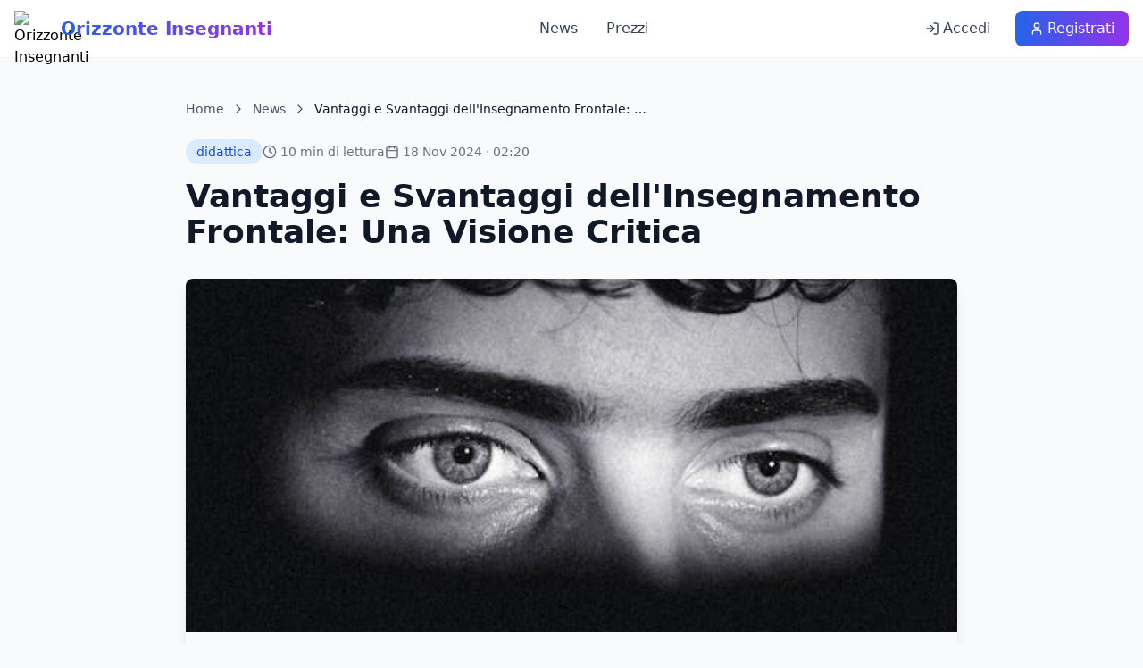

--- FILE ---
content_type: text/html; charset=utf-8
request_url: https://orizzonteinsegnanti.it/vantaggi-e-svantaggi-dellinsegnamento-frontale/
body_size: 18366
content:


<!DOCTYPE html>
<html lang="it">
<head>
    <!-- Google tag (gtag.js) -->
    <script async src="https://www.googletagmanager.com/gtag/js?id=G-3DEEV0BHW0"></script>
    <script>
      window.dataLayer = window.dataLayer || [];
      function gtag(){dataLayer.push(arguments);}
      gtag('js', new Date());
      gtag('config', 'G-3DEEV0BHW0');
    </script>
    <script async src="https://fundingchoicesmessages.google.com/i/pub-8973664385236476?ers=1"></script>
    <script>(function() {function signalGooglefcPresent() {if (!window.frames['googlefcPresent']) {if (document.body) {const iframe = document.createElement('iframe'); iframe.style = 'width: 0; height: 0; border: none; z-index: -1000; left: -1000px; top: -1000px;'; iframe.style.display = 'none'; iframe.name = 'googlefcPresent'; document.body.appendChild(iframe);} else {setTimeout(signalGooglefcPresent, 0);}}}signalGooglefcPresent();})();</script>

    <meta charset="UTF-8">
    <meta http-equiv="X-UA-Compatible" content="IE=edge">
    <meta name="viewport" content="width=device-width, initial-scale=1.0">
    <meta name="description" content="Scopri i vantaggi e svantaggi dell'insegnamento frontale per valutare l'efficacia della didattica tradizionale nelle scuole.">
<meta name="keywords" content="insegnamento frontale, vantaggi, svantaggi, didattica frontale, metodi didattici, educazione tradizionale, partecipazione studenti.">
    <meta name="author" content="Francesco Silvaggio" />
    <meta name="robots" content="index, follow, max-image-preview:large, max-snippet:-1, max-video-preview:-1">
    <link rel="canonical" href="https://orizzonteinsegnanti.it/vantaggi-e-svantaggi-dellinsegnamento-frontale/">
    <title>Vantaggi e Svantaggi dell&#x27;Insegnamento Frontale: Una Visione Critica</title>
    <meta property="og:title" content="Vantaggi e Svantaggi dell&#x27;Insegnamento Frontale: Una Visione Critica"/>
    <meta property="og:type" content="article"/>
    <meta property="og:url" content="https://orizzonteinsegnanti.it/vantaggi-e-svantaggi-dellinsegnamento-frontale/"/>
    <meta property="og:site_name" content="Orizzonte Insegnanti Notizie Scuola"/>
    
    <meta property="og:image" content="https://orizzonteinsegnanti.it/media/pexels-photo-20336908.jpeg" />
    
    <meta property="og:description" content=""/>
    <meta name="twitter:card" content="summary_large_image">
    <meta name="twitter:title" content="Vantaggi e Svantaggi dell&#x27;Insegnamento Frontale: Una Visione Critica">
    <meta name="twitter:description" content="">
    
    <meta name="twitter:image" content="https://orizzonteinsegnanti.it/media/pexels-photo-20336908.jpeg">	
    
    <meta name="twitter:site" content="@OrizzonteIns" />
    <link rel="shortcut icon" href="/static/favicon.ico" type="image/x-icon">
    <link rel="icon" href="/static/favicon.ico" type="image/x-icon">
    
    <!-- Tailwind CSS -->
    <script src="https://cdn.tailwindcss.com"></script>
    
    <!-- Lucide Icons -->
    <script src="https://unpkg.com/lucide@latest/dist/umd/lucide.js"></script>
    
    <style>
        /* Custom styles */
        .line-clamp-2 {
            display: -webkit-box;
            -webkit-line-clamp: 2;
            line-clamp: 2;
            -webkit-box-orient: vertical;
            overflow: hidden;
        }
        
        .line-clamp-3 {
            display: -webkit-box;
            -webkit-line-clamp: 3;
            line-clamp: 3;
            -webkit-box-orient: vertical;
            overflow: hidden;
        }
        
        /* FAQ styles */
        .faq-answer {
            max-height: 0;
            overflow: hidden;
            transition: max-height 0.3s ease-out;
        }
        
        .faq-answer.active {
            max-height: 500px;
            transition: max-height 0.5s ease-in;
        }
        
        .faq-toggle {
            transition: transform 0.3s ease;
        }
        
        .faq-toggle.active {
            transform: rotate(45deg);
        }
        
        /* Popup styles */
        .popup-overlay {
            position: fixed;
            inset: 0;
            background-color: rgba(0, 0, 0, 0.5);
            display: flex;
            align-items: center;
            justify-content: center;
            z-index: 9999;
            opacity: 0;
            visibility: hidden;
            transition: opacity 0.3s ease, visibility 0.3s ease;
        }
        
        .popup-overlay.active {
            opacity: 1;
            visibility: visible;
        }
        
        .popup-content {
            background: white;
            border-radius: 1rem;
            padding: 2rem;
            max-width: 500px;
            width: 90%;
            box-shadow: 0 20px 25px -5px rgba(0, 0, 0, 0.1);
            transform: scale(0.9);
            transition: transform 0.3s ease;
        }
        
        .popup-overlay.active .popup-content {
            transform: scale(1);
        }
        
        /* Corner popup styles */
        .corner-popup {
            position: fixed;
            bottom: 20px;
            right: 20px;
            background: white;
            border-radius: 1rem;
            padding: 1.5rem;
            max-width: 320px;
            box-shadow: 0 10px 25px -5px rgba(0, 0, 0, 0.1);
            transform: translateY(150%);
            transition: transform 0.5s ease;
            z-index: 1000;
        }
        
        /* Mobile adjustments for corner popup */
        @media (max-width: 768px) {
            .corner-popup {
                left: 10px;
                right: 10px;
                max-width: none;
                bottom: 10px;
            }
            
            .corner-popup[style*="left: 20px"] {
                left: 10px !important;
                right: 10px !important;
            }
        }
        
        .corner-popup.active {
            transform: translateY(0);
        }
        
        /* FAQ Styles - Fixed for proper functionality */
        .faq-item {
            border-bottom: 1px solid #e5e7eb;
            padding: 1rem 0;
        }
        
        .faq-item:last-child {
            border-bottom: none;
        }
        
        .faq-question {
            cursor: pointer;
            display: flex;
            justify-content: space-between;
            align-items: center;
            padding: 0.5rem 0;
            font-weight: 600;
            color: #1f2937;
            transition: color 0.2s;
            user-select: none;
        }
        
        .faq-question:hover {
            color: #2563eb;
        }
        
        .faq-answer {
            max-height: 0;
            overflow: hidden;
            transition: max-height 0.3s ease-out, padding 0.3s ease-out;
            padding: 0;
        }
        
        .faq-answer.active {
            max-height: 1000px;
            transition: max-height 0.5s ease-in, padding 0.3s ease-in;
            padding-top: 0.5rem;
            padding-bottom: 0.5rem;
        }
        
        .faq-toggle {
            transition: all 0.3s ease;
            flex-shrink: 0;
            font-size: 1.2rem;
            font-weight: bold;
            width: 24px;
            height: 24px;
            display: flex;
            align-items: center;
            justify-content: center;
            border-radius: 50%;
            background: #f3f4f6;
            color: #374151;
            border: 1px solid #d1d5db;
        }
        
        .faq-toggle.active {
            transform: rotate(45deg);
            background: #2563eb;
            color: white;
            border-color: #2563eb;
        }
        
        /* Hide empty sections */
        .ad-banner:empty,
        .related-articles:empty,
        section:empty {
            display: none !important;
        }
        
        /* Sidebar banners - Added missing CSS */
        .banner-laterale {
            position: fixed;
            top: 100px;
            width: 200px;
            height: 728px;
            z-index: 100;
            display: none;
        }
        
        @media (min-width: 1600px) {
            .banner-laterale {
                display: block;
            }
        }
        
        /* Left sidebar banners */
        #banner-sinistro-top { left: 20px; top: 100px; }
        #banner-sinistro-middle { left: 20px; top: 850px; }
        #banner-sinistro-bottom { left: 20px; top: 1600px; }
        #banner-sinistro-bottom2 { left: 20px; top: 2350px; }
        #banner-sinistro-bottom3 { left: 20px; top: 3100px; }
        #banner-sinistro-bottom4 { left: 20px; top: 3850px; }
        #banner-sinistro-bottom5 { left: 20px; top: 4600px; }
        #banner-sinistro-bottom6 { left: 20px; top: 5350px; }
        
        /* Right sidebar banners */
        #banner-destro-top { right: 20px; top: 100px; }
        #banner-destro-middle { right: 20px; top: 850px; }
        #banner-destro-bottom { right: 20px; top: 1600px; }
        #banner-destro-bottom2 { right: 20px; top: 2350px; }
        #banner-destro-bottom3 { right: 20px; top: 3100px; }
        #banner-destro-bottom4 { right: 20px; top: 3850px; }
        #banner-destro-bottom5 { right: 20px; top: 4600px; }
        #banner-destro-bottom6 { right: 20px; top: 5350px; }
        
        /* Banner styles - ensure no whitespace */
        .ad-banner {
            background: #f8f9fa;
            border: 1px solid #e9ecef;
            border-radius: 0.5rem;
            padding: 2rem;
            text-align: center;
            margin: 2rem 0;
            min-height: 280px;
            display: flex;
            align-items: center;
            justify-content: center;
        }
        
        /* Ensure article content has no extra spacing */
        .article-content {
            line-height: 1.75;
            color: #374151;
            max-width: none;
        }
        
        .article-content h1 {
            font-size: 2.25rem;
            font-weight: 700;
            color: #111827;
            margin-top: 2rem;
            margin-bottom: 1rem;
            line-height: 1.1;
        }
        
        .article-content h2 {
            font-size: 1.875rem;
            font-weight: 600;
            color: #111827;
            margin-top: 2rem;
            margin-bottom: 1rem;
            line-height: 1.2;
        }
        
        .article-content h3 {
            font-size: 1.5rem;
            font-weight: 600;
            color: #111827;
            margin-top: 1.5rem;
            margin-bottom: 0.75rem;
            line-height: 1.3;
        }
        
        .article-content h4 {
            font-size: 1.25rem;
            font-weight: 600;
            color: #111827;
            margin-top: 1.5rem;
            margin-bottom: 0.75rem;
            line-height: 1.4;
        }
        
        .article-content h5 {
            font-size: 1.125rem;
            font-weight: 600;
            color: #111827;
            margin-top: 1rem;
            margin-bottom: 0.5rem;
            line-height: 1.4;
        }
        
        .article-content h6 {
            font-size: 1rem;
            font-weight: 600;
            color: #111827;
            margin-top: 1rem;
            margin-bottom: 0.5rem;
            line-height: 1.4;
        }
        
        .article-content p {
            margin-bottom: 1.25rem;
            line-height: 1.7;
        }
        
        .article-content ul,
        .article-content ol {
            margin-bottom: 1.25rem;
            padding-left: 1.5rem;
        }
        
        .article-content li {
            margin-bottom: 0.5rem;
        }
        
        .article-content blockquote {
            border-left: 4px solid #e5e7eb;
            padding-left: 1rem;
            margin: 1.5rem 0;
            font-style: italic;
            color: #6b7280;
        }
        
        .article-content a {
            color: #2563eb;
            text-decoration: underline;
        }
        
        .article-content a:hover {
            color: #1d4ed8;
        }
        
        .article-content strong {
            font-weight: 600;
            color: #111827;
        }
        
        .article-content em {
            font-style: italic;
        }
        
        .article-content img {
            max-width: 100%;
            height: auto;
            border-radius: 0.5rem;
            margin: 1.5rem 0;
        }
        
        .article-content table {
            width: 100%;
            border-collapse: collapse;
            margin: 1.5rem 0;
        }
        
        .article-content th,
        .article-content td {
            border: 1px solid #e5e7eb;
            padding: 0.75rem;
            text-align: left;
        }
        
        .article-content th {
            background-color: #f9fafb;
            font-weight: 600;
        }
        
        /* Remove any unwanted borders or outlines */
        .article-content *:focus {
            outline: none;
        }
        
        /* Ensure first and last elements have proper spacing */
        .article-content > *:first-child {
            margin-top: 0 !important;
            padding-top: 0 !important;
        }
        
        .article-content > *:last-child {
            margin-bottom: 0 !important;
            padding-bottom: 0 !important;
        }
        
        /* Remove empty paragraphs that might cause whitespace */
        .article-content p:empty,
        .article-content div:empty {
            display: none;
        }
        
        /* Ensure consistent spacing for content */
        .article-content h1,
        .article-content h2,
        .article-content h3,
        .article-content h4,
        .article-content h5,
        .article-content h6 {
            margin-top: 2rem;
            margin-bottom: 1rem;
        }
        
        .article-content h1:first-child,
        .article-content h2:first-child,
        .article-content h3:first-child,
        .article-content h4:first-child,
        .article-content h5:first-child,
        .article-content h6:first-child {
            margin-top: 0 !important;
        }
        
        .article-content p {
            margin-bottom: 1rem;
        }
        
        .article-content p:last-child {
            margin-bottom: 0;
        }
        
        /* Remove unwanted spacing from scripts and ads */
        .article-content script {
            display: block;
            margin: 0;
            padding: 0;
        }
        

        /* Content wrapper improvements */
        .content-wrapper {
            overflow: hidden; /* Clear any floating elements */
        }
        
        .content-wrapper > *:first-child {
            margin-top: 0 !important;
        }
        
        .content-wrapper > *:last-child {
            margin-bottom: 0 !important;
        }
        
        /* Related Articles Styles */
        .related-article-card {
            transition: all 0.3s ease;
        }
        
        .related-article-card:hover {
            transform: translateY(-2px);
            box-shadow: 0 10px 25px -3px rgba(0, 0, 0, 0.1);
        }
        
        .related-article-image {
            transition: transform 0.3s ease;
        }
        
        .related-article-card:hover .related-article-image {
            transform: scale(1.05);
        }
        
        /* Aspect ratio for images */
        .aspect-video {
            aspect-ratio: 16 / 9;
        }
        
        /* Responsive grid adjustments */
        @media (max-width: 768px) {
            .related-articles-grid {
                grid-template-columns: 1fr;
            }
        }
        
        @media (min-width: 769px) and (max-width: 1024px) {
            .related-articles-grid {
                grid-template-columns: repeat(2, 1fr);
            }
        }
        
        /* ...existing code... */
    </style>
</head>

<body class="min-h-screen bg-gray-50">
    <!-- Google Tag Manager (noscript) -->
    <noscript><iframe src="https://www.googletagmanager.com/ns.html?id=GTM-MZSFX6GT"
    height="0" width="0" style="display:none;visibility:hidden"></iframe></noscript>
    
    <script async src="https://pagead2.googlesyndication.com/pagead/js/adsbygoogle.js?client=ca-pub-8973664385236476"
    crossorigin="anonymous"></script>

    <!-- Navigation -->
    <nav class="bg-white/95 backdrop-blur-md border-b border-gray-200/50 fixed top-0 left-0 right-0 z-50">
        <div class="container mx-auto px-4">
            <div class="flex items-center justify-between h-16">
                <!-- Logo -->
                <div class="flex items-center space-x-3">
                    <div class="flex items-center space-x-3">
                        <img src="/static/favicon.ico" alt="Orizzonte Insegnanti" class="h-10 w-10" />
                        <span class="text-xl font-bold bg-gradient-to-r from-blue-600 to-purple-600 bg-clip-text text-transparent">
                            Orizzonte Insegnanti
                        </span>
                    </div>
                </div>

                <!-- Desktop Navigation -->
                <div class="hidden md:flex items-center space-x-8">
                    <a href="/news/" class="text-gray-700 hover:text-blue-600 transition-colors font-medium">
                        News
                    </a>
                    <a href="/pricing/" class="text-gray-700 hover:text-blue-600 transition-colors font-medium">
                        Prezzi
                    </a>
                    
                </div>

                <!-- User Actions -->
                <div class="flex items-center space-x-4">
                    
                        <a href="/login/" class="hidden md:flex items-center space-x-1 px-3 py-2 text-gray-700 hover:bg-gray-100 rounded-lg transition-colors">
                            <i data-lucide="log-in" class="h-4 w-4"></i>
                            <span>Accedi</span>
                        </a>
                        <a href="/register/" class="hidden md:flex items-center space-x-1 px-4 py-2 bg-gradient-to-r from-blue-600 to-purple-600 hover:from-blue-700 hover:to-purple-700 text-white rounded-lg transition-colors">
                            <i data-lucide="user" class="h-4 w-4"></i>
                            <span>Registrati</span>
                        </a>
                    
                    
                    <!-- Mobile menu button -->
                    <button id="mobile-menu-btn" class="md:hidden p-2 rounded-lg hover:bg-gray-100 transition-colors" onclick="toggleMobileMenu()">
                        <svg class="h-6 w-6" fill="none" stroke="currentColor" viewBox="0 0 24 24">
                            <path stroke-linecap="round" stroke-linejoin="round" stroke-width="2" d="M4 6h16M4 12h16M4 18h16"></path>
                        </svg>
                    </button>
                </div>
            </div>
        </div>
    </nav>

    <!-- Left Sidebar Ads -->
    <div id="banner-sinistro-top" class="banner-laterale">
        <script async src="https://pagead2.googlesyndication.com/pagead/js/adsbygoogle.js?client=ca-pub-8973664385236476"
        crossorigin="anonymous"></script>
        <!-- S0 -->
        <ins class="adsbygoogle"
            style="display:inline-block;width:200px;height:728px"
            data-ad-client="ca-pub-8973664385236476"
            data-ad-slot="6035924107"></ins>
        <script>
            (adsbygoogle = window.adsbygoogle || []).push({});
        </script>	
    </div>
    
    <div id="banner-sinistro-middle" class="banner-laterale">
        <script async src="https://pagead2.googlesyndication.com/pagead/js/adsbygoogle.js?client=ca-pub-8973664385236476"
        crossorigin="anonymous"></script>
        <!-- banner s 0a -->
        <ins class="adsbygoogle"
            style="display:inline-block;width:200px;height:728px"
            data-ad-client="ca-pub-8973664385236476"
            data-ad-slot="4927018265"></ins>
        <script>
            (adsbygoogle = window.adsbygoogle || []).push({});
        </script>		
    </div>
    
    <div id="banner-sinistro-bottom" class="banner-laterale">
        <script async src="https://pagead2.googlesyndication.com/pagead/js/adsbygoogle.js?client=ca-pub-8973664385236476"
        crossorigin="anonymous"></script>
        <!-- banner s b -->
        <ins class="adsbygoogle"
            style="display:inline-block;width:200px;height:728px"
            data-ad-client="ca-pub-8973664385236476"
            data-ad-slot="8631880431"></ins>
        <script>
            (adsbygoogle = window.adsbygoogle || []).push({});
        </script>	
    </div>
    
    <div id="banner-sinistro-bottom2" class="banner-laterale">
        <script async src="https://pagead2.googlesyndication.com/pagead/js/adsbygoogle.js?client=ca-pub-8973664385236476"
        crossorigin="anonymous"></script>
        <!-- banner d 0a -->
        <ins class="adsbygoogle"
            style="display:inline-block;width:200px;height:728px"
            data-ad-client="ca-pub-8973664385236476"
            data-ad-slot="5326473516"></ins>
        <script>
            (adsbygoogle = window.adsbygoogle || []).push({});
        </script>   
    </div>
    
    <div id="banner-sinistro-bottom3" class="banner-laterale">
        <script async src="https://pagead2.googlesyndication.com/pagead/js/adsbygoogle.js?client=ca-pub-8973664385236476"
        crossorigin="anonymous"></script>
        <!-- banner d 0b -->
        <ins class="adsbygoogle"
            style="display:inline-block;width:200px;height:728px"
            data-ad-client="ca-pub-8973664385236476"
            data-ad-slot="1356025645"></ins>
        <script>
            (adsbygoogle = window.adsbygoogle || []).push({});
        </script>	
    </div>
    
    <div id="banner-sinistro-bottom4" class="banner-laterale">
        <script async src="https://pagead2.googlesyndication.com/pagead/js/adsbygoogle.js?client=ca-pub-8973664385236476"
            crossorigin="anonymous"></script>
        <!-- sinistro4 -->
        <ins class="adsbygoogle"
            style="display:inline-block;width:200px;height:728px"
            data-ad-client="ca-pub-8973664385236476"
            data-ad-slot="6497151891"></ins>
        <script>
            (adsbygoogle = window.adsbygoogle || []).push({});
        </script>
    </div>
    
    <div id="banner-sinistro-bottom5" class="banner-laterale">
        <script async src="https://pagead2.googlesyndication.com/pagead/js/adsbygoogle.js?client=ca-pub-8973664385236476"
            crossorigin="anonymous"></script>
        <!-- sinistro5 -->
        <ins class="adsbygoogle"
            style="display:inline-block;width:200px;height:728px"
            data-ad-client="ca-pub-8973664385236476"
            data-ad-slot="5319601900"></ins>
        <script>
            (adsbygoogle = window.adsbygoogle || []).push({});
        </script>
    </div>
    
    <div id="banner-sinistro-bottom6" class="banner-laterale">
        <script async src="https://pagead2.googlesyndication.com/pagead/js/adsbygoogle.js?client=ca-pub-8973664385236476"
        crossorigin="anonymous"></script>
        <!-- sinistro6 -->
        <ins class="adsbygoogle"
            style="display:inline-block;width:200px;height:728px"
            data-ad-client="ca-pub-8973664385236476"
            data-ad-slot="4006520233"></ins>
        <script>
            (adsbygoogle = window.adsbygoogle || []).push({});
        </script>
    </div>

    <!-- Main Content -->
    <main class="pt-20">
        <article itemscope itemtype="https://schema.org/Article" class="container mx-auto px-4 py-8 max-w-4xl">
            <!-- Breadcrumb -->
            <nav class="mb-6">
                <ol class="flex items-center space-x-2 text-sm text-gray-600">
                    <li><a href="/landing/" class="hover:text-blue-600 transition-colors">Home</a></li>
                    <li><i data-lucide="chevron-right" class="h-4 w-4"></i></li>
                    <li><a href="/news/" class="hover:text-blue-600 transition-colors">News</a></li>
                    <li><i data-lucide="chevron-right" class="h-4 w-4"></i></li>
                    <li class="text-gray-900 font-medium">Vantaggi e Svantaggi dell&#x27;Insegnamento Frontale: …</li>
                </ol>
            </nav>

            <!-- Article Header -->
            <header class="mb-8">
                <div class="flex items-center gap-4 mb-4 flex-wrap">
                    <!-- Category -->
                    <span class="px-3 py-1 bg-blue-100 text-blue-700 rounded-full text-sm font-medium">
                        
                            didattica
                        
                    </span>
                    
                    <!-- Reading time -->
                    <div class="flex items-center text-gray-500 text-sm">
                        <i data-lucide="clock" class="h-4 w-4 mr-1"></i>
                        <span id="reading-time">5 min di lettura</span>
                    </div>
                    
                    <!-- Date -->
                    <div class="flex items-center text-gray-500 text-sm">
                        <i data-lucide="calendar" class="h-4 w-4 mr-1"></i>
                        <time datetime="2024-11-18">
                            18 Nov 2024
                             · 02:20
                        </time>
                    </div>
                </div>

                <h1 itemprop="headline" class="text-3xl md:text-4xl font-bold text-gray-900 mb-4">
                    Vantaggi e Svantaggi dell&#x27;Insegnamento Frontale: Una Visione Critica
                </h1>

                
                <!-- Structured data (hidden) -->
                <meta itemprop="datePublished" content="2024-11-18T02:24:21.123138+01:00" />
                <meta itemprop="dateModified" content="2025-11-03T20:33:53.128199+01:00" />
                <link itemprop="mainEntityOfPage" href="https://orizzonteinsegnanti.it/vantaggi-e-svantaggi-dellinsegnamento-frontale/" />
                <span itemprop="author" itemscope itemtype="https://schema.org/Person" class="hidden">
                    <meta itemprop="name" content="Francesco Silvaggio" />
                    <link itemprop="url" href="https://orizzonteinsegnanti.it/" />
                </span>
                <div itemprop="publisher" itemscope itemtype="https://schema.org/Organization" class="hidden">
                    <meta itemprop="name" content="Orizzonte Insegnanti" />
                    <div itemprop="logo" itemscope itemtype="https://schema.org/ImageObject">
                        <meta itemprop="url" content="https://orizzonteinsegnanti.it/static/oi.webp" />
                    </div>
                </div>
            </header>

            <!-- Featured Image -->
            
            <figure class="mb-8 rounded-lg overflow-hidden shadow-lg" itemprop="image" itemscope itemtype="https://schema.org/ImageObject">
                <img src="https://orizzonteinsegnanti.it/media/pexels-photo-20336908.jpeg" alt="Sguardo intenso in bianco e nero che evoca la concentrazione e la sfida dell&#x27;insegnamento frontale efficace." title="Insegnamento frontale: uno sguardo critico" class="w-full" style="height: clamp(240px, 55vh, 720px); width: 100%; object-fit: cover; object-position: center;">
                <meta itemprop="url" content="https://orizzonteinsegnanti.it/media/pexels-photo-20336908.jpeg" />
                
                <figcaption class="bg-gray-50 text-gray-600 text-sm px-4 py-2">
                    Foto fornita da <a href="https://www.pexels.com/" class="text-blue-600 hover:text-blue-700 hover:underline" target="_blank" rel="noopener">Pexels</a>
                </figcaption>
                
            </figure>
            

            

            <!-- Article Content -->
            <div itemprop="articleBody" class="article-content max-w-none">
                
                    <!-- Old structure: individual heading fields -->
                    <div class="content-wrapper">
                       <!-- 
                            <h1 itemprop="headline"><strong>Vantaggi e Svantaggi dell'Insegnamento Frontale: Una Visione Critica</strong></h1>-->
                            
                                <p itemprop="articleBody">
<p>L'<strong>insegnamento frontale</strong> è una delle modalità didattiche più tradizionali, frequentemente utilizzata nelle istituzioni educative di tutto il mondo. Questa forma di insegnamento, caratterizzata dalla presenza di un insegnante che trasmette contenuti a un gruppo di studenti, presenta sia <strong>vantaggi</strong> che <strong>svantaggi</strong>. Comprendere questi aspetti può aiutarci a valutare l'efficacia della <i>didattica frontale</i> e a considerare prospettive alternative per l'apprendimento.</p>
<p>Uno dei principali vantaggi dell'insegnamento frontale è la <strong>struttura chiara</strong> che offre. Infatti, questo approccio consente di organizzare le informazioni in modo gerarchico e logico, facilitando la comprensione degli argomenti trattati. <u>Inoltre</u>, la presenza di un docente esperto favorisce la risoluzione immediata di dubbi e domande da parte degli studenti, creando un ambiente di apprendimento interattivo.</p>
<br/>
<ol>
<li><strong>Accesso diretto alle informazioni:</strong> Gli studenti ricevono contenuti direttamente dall'insegnante, il che può accelerare l'acquisizione della materia.</li>
<li><strong>Chance di interazione:</strong> Consente opportunità di interazione diretta tra insegnante e studenti, migliorando il coinvolgimento.</li>
</ol>
<p>Tuttavia, l'insegnamento frontale presenta anche alcuni <strong>limiti significativi</strong>. Gli studenti, infatti, possono trovarsi in difficoltà nell'assimilare informazioni passive senza opportunità di coinvolgimento attivo. <i>Di conseguenza</i>, si rischia di ridurre la motivazione e la partecipazione degli studenti. Un altro svantaggio è la possibilità di <strong>uniformità didattica</strong>, dove le esigenze individuali possono rimanere inascoltate.</p>
<br/>
<ol>
<li><strong>Rischio di inattività:</strong> Gli studenti possono diventare passivi durante le lezioni, risultando meno coinvolti nel processo di apprendimento.</li>
<li><strong>Limitata personalizzazione:</strong> L'insegnante non può sempre adattare il contenuto alle esigenze specifiche di ciascuno studente.</li>
</ol>
<p>In conclusione, l'insegnamento frontale ha il suo posto all'interno della <strong>didattica moderna</strong>, ma è fondamentale considerare i suoi <u>vantaggi e svantaggi</u> per poterlo integrare con metodi più interattivi e personalizzati. Potremmo, pertanto, esplorare modalità didattiche innovative che possano complementare l'approccio tradizionale, migliorando così l'esperienza educativa complessiva.</p></p>
                            
                        
                        
                        
                        
                        
                            
                        
                            <h2 itemprop="headline"><strong>Vantaggi e Svantaggi dell'Insegnamento Frontale Unico</strong></h2>

                            
                                <p itemprop="articleBody">
<p>Quando parliamo di <strong>insegnamento frontale unico</strong>, è essenziale considerare le sue peculiarità rispetto alla pratica didattica tradizionale. Questo approccio, che implica l'uso di un solo metodo di insegnamento, presenta sia vantaggi distintivi che <strong>svantaggi</strong> significativi.</p>
<p>Uno dei <strong>principali vantaggi</strong> dell'insegnamento frontale unico risiede nella <u>coerenza pedagogica</u>. Infatti, nella misura in cui il docente adotta una sola modalità di insegnamento, gli studenti possono familiarizzarsi con l'approccio e adattarsi più facilmente. Inoltre, l'<i>accessibilità delle informazioni</i> veicolate in modo lineare può facilitare la memorizzazione dei concetti presentati.</p>
<br/>
<ol>
<li><strong>Chiarezza nell'esposizione:</strong> Consente di presentare le informazioni in modo fluido senza interruzioni, permettendo una migliore assimilazione.</li>
<li><strong>Facilità di gestione del gruppo:</strong> Un metodo uniforme può semplificare il controllo della classe e mantenere l'attenzione degli studenti.</li>
</ol>
<p>Tuttavia, non possiamo ignorare i <strong>limiti</strong> significativi legati a questo approccio. L'assenza di metodologie diverse può portare a un <u>coinvolgimento ridotto</u> da parte degli studenti, che potrebbero sentirsi disinteressati e poco motivati ad apprendere. Inoltre, la possibilità di personalizzare l'insegnamento viene notevolmente limitata, lasciando indietro coloro che potrebbero aver bisogno di un supporto aggiuntivo.</p>
<br/>
<ol>
<li><strong>Rischio di monotonia:</strong> La ripetizione del medesimo approccio può portare a un ambiente di apprendimento poco stimolante.</li>
<li><strong>Scarsa adattabilità:</strong> Gli insegnanti possono avere difficoltà a rispondere alle diverse esigenze degli studenti, creando un divario educativo.</li>
</ol>
<p>In conclusione, il <strong>metodo frontale unico</strong> può risultare efficace in specifiche situazioni, ma è cruciale considerare come possa essere integrato con approcci più dinamici e <i>interattivi</i>. L'adopzione di tali metodologie potrebbe arricchire l'esperienza di apprendimento e contribuire al coinvolgimento degli studenti, garantendo un'esperienza educativa più completa.</p>
<div class="ad-style-card">

<div class="ad-content">
<p><strong>Scopri i vantaggi e svantaggi dell'insegnamento frontale unico per valutare se è l'approccio giusto per l'apprendimento degli studenti.</strong></p>
<a class="read-more" href="/vantaggi-e-svantaggi-dellinsegnamento-frontale-unico-e-davvero-la-scelta-giusta/">Scopri di più</a>
<span class="source">Fonte: Orizzonte Insegnanti</span>
</div>
</div>
</p>
                            
                        
                        
                        
                            <h2 itemprop="headline"><strong>Vantaggi e Svantaggi dell'Insegnamento Frontale Unico</strong></h2>

                            
                                <p itemprop="articleBody">
<p>Analizzando il <strong>metodo frontale unico</strong>, emerge un quadro variegato che merita di essere approfondito. Questo approccio didattico, caratterizzato dall’uso esclusivo di una singola forma di insegnamento, presenta sia <strong>benefici</strong> che <strong>criticità</strong> che devono essere considerati da chi opera nel settore educativo.</p>
<p>Un punto forte del <i>metodo frontale unico</i> è la <u>consistenza nell'approccio pedagogico</u>. In effetti, questa uniformità facilita agli studenti l'adattamento, poiché imparano a riconoscere e ad aspettarsi un determinato formato nella trasmissione delle informazioni. Inoltre, come accennato, la <strong>chiarezza nell'esposizione</strong> permette una comprensione più rapida e precisa dei contenuti.</p>
<br/>
<ol>
<li><strong>Facilità di apprendimento:</strong> La linearità nella presentazione delle informazioni favorisce la ritenzione dei concetti.</li>
<li><strong>Maggiore controllo didattico:</strong> Un'unica metodologia consente una gestione più semplice della classe, aiutando l'insegnante a mantenere l'attenzione degli studenti.</li>
</ol>
<p>Tuttavia, bisogna riconoscere anche i <strong>limiti</strong> significativi insiti in questo approccio. <i>La mancanza di diversificazione</i> nei metodi può portare a un abbassamento della motivazione, mentre la <u>scarsa personalizzazione</u> dell'insegnamento può penalizzare le esigenze specifiche di ogni alunno.</p>
<br/>
<ol>
<li><strong>Analfabetizzazione didattica:</strong> Gli studenti potrebbero non sviluppare competenze necessarie per affrontare diverse modalità di apprendimento.</li>
<li><strong>Uniformità didattica:</strong> Rischio di trascurare le necessità individuali, creando disparità nella comprensione dei contenuti.</li>
</ol>
<p>In conclusione, sebbene l'insegnamento frontale unico possa fornire una base consistente, è essenziale considerare come integrare metodi più <i>dinamici e interattivi</i> per ottimizzare l'apprendimento e migliorare il coinvolgimento degli studenti. Solo attraverso un approccio bilanciato si può garantire un'esperienza educativa completa.</p>
<div class="ad-style-card">

<div class="ad-content">
<p><strong>Scopri vantaggi e svantaggi dell'insegnamento frontale unico: un approccio tradizionale con effetti sulla motivazione e personalizzazione degli studenti.</strong></p>
<a class="read-more" href="/vantaggi-e-svantaggi-dellinsegnamento-frontale-unico-un-approfondimento-necessario/">Scopri di più</a>
<span class="source">Fonte: Orizzonte Insegnanti</span>
</div>
</div>
</p>
                            
                        
                        
                        
                            <h2 itemprop="headline"><strong>Vantaggi e Svantaggi dell'Insegnamento Frontale Unico rispetto ad Approcci Alternativi</strong></h2>

                            
                                <p itemprop="articleBody">
<p>Nel contesto dell'<strong>insegnamento frontale unico</strong>, è fondamentale analizzare i pro e i contro rispetto a metodi didattici alternativi. Mentre la struttura rigida di questo approccio può offrire <strong>benefici significativi</strong>, come una coerenza pedagogica <u>elevata</u>, ci sono anche limiti che è necessario considerare per una formazione completa.</p>
<p>I <strong>vantaggi</strong> principali sono evidenti: <u>l’accessibilità delle informazioni</u> attraverso una presentazione lineare consente agli studenti di assimilare concetti in modo più efficace. Inoltre, la <i>chiarezza nell'esposizione</i> e il <strong>mantenimento del focus</strong> da parte degli insegnanti rendono l'apprendimento più fluido.</p>
<br/>
<ol>
<li><strong>Facilita l'assimilazione:</strong> La linearità nelle spiegazioni è vantaggiosa per la <i>memorizzazione</i>.</li>
<li><strong>Controllo e disciplina migliorati:</strong> Una metodologia unica aiuta a mantenere l'ordine in aula.</li>
</ol>
<p>Tuttavia, i <strong>svantaggi</strong> diventano evidenti poiché l'assenza di metodologie diverse può portare a una <u>riduzione della motivazione</u> e della partecipazione attiva. Inoltre, il rischio di monotonia può vanificare gli sforzi educativi.</p>
<br/>
<ol>
<li><strong>Monotonia delle lezioni:</strong> L'uniformità può rendere le lezioni poco stimolanti.</li>
<li><strong>Limitata personalizzazione:</strong> Difficoltà a soddisfare le esigenze individuali degli studenti.</li>
</ol>
<p>In sintesi, sebbene l'insegnamento frontale unico offra vantaggi chiari in termini di gestione e chiarezza, è altrettanto importante bilanciarlo con approcci <i>più interattivi</i> per arricchire l'esperienza educativa, garantendo così un coinvolgimento più profondo degli studenti.</p>
<div class="ad-style-card">

<div class="ad-content">
<p><strong>Scopri i vantaggi e svantaggi dell'insegnamento frontale unico rispetto ad approcci alternativi per un'istruzione di qualità.</strong></p>
<a class="read-more" href="/vantaggi-e-svantaggi-dellinsegnamento-frontale-unico-rispetto-ad-approcci-alternativi-unanalisi-approfondita/">Scopri di più</a>
<span class="source">Fonte: Orizzonte Insegnanti</span>
</div>
</div>
</p>
                            
                        
                        
                        
                            <h2 itemprop="headline"><strong>Vantaggi e Svantaggi dell'Insegnamento Frontale Unico rispetto all'Insegnamento Tradizionale</strong></h2>

                            
                                <p itemprop="articleBody">
<p>Quando si confrontano l'<strong>insegnamento frontale unico</strong> e le approcci didattici tradizionali, è fondamentale considerare vari fattori che influenzano l'esperienza di apprendimento. Questo metodo presenta <strong>vantaggi chiari</strong>, come una <u>struttura chiara</u> che facilita la trasmissione delle informazioni. Gli studenti, infatti, possono beneficiare di una linearità nelle spiegazioni che consente un'efficace assimilazione dei contenuti.</p>
<br/>
<ol>
<li><strong>Coerenza nei contenuti:</strong> L'uso di un approccio uniforme rende più semplice la comprensione e la ritenzione delle informazioni vitali.</li>
<li><strong>Controllo dell’aula migliorato:</strong> La gestione della classe risulta più semplice poiché il docente può mantenere facilmente la disciplina e l'attenzione.</li>
</ol>
<p>Tuttavia, è importante non trascurare i <strong>limiti</strong>: l'assenza di diverse metodologie può portare a un <u>disinteresse generale</u> e a una minore motivazione. Inoltre, la mancanza di interazione può ridurre le opportunità degli studenti di esprimere le proprie esigenze e domande.</p>
<br/>
<ol>
<li><strong>Rischio di monotonia:</strong> Le lezioni possono diventare ripetitive e poco coinvolgenti.</li>
<li><strong>Limitata personalizzazione:</strong> Difficoltà nell'adattarsi a diverse modalità di apprendimento.</li>
</ol>
<p>In sintesi, mentre l'insegnamento frontale unico fornisce una base fondamentale, la sua integrazione con tecniche più <i>dynamiche e interattive</i> è essenziale per massimizzare il potenziale di apprendimento degli studenti.</p>
<div class="ad-style-card">

<div class="ad-content">
<p><strong>Scopri i vantaggi e svantaggi dell'insegnamento frontale unico rispetto all'insegnamento tradizionale. Analizza l'efficacia educativa.</strong></p>
<a class="read-more" href="/insegnamento-frontale-unico-vs-insegnamento-tradizionale-vantaggi-e-svantaggi-a-confronto/">Scopri di più</a>
<span class="source">Fonte: Orizzonte Insegnanti</span>
</div>
</div>
</p>
                            
                        
                        
                        
                            <h3 itemprop="headline"><strong>Vantaggi e Svantaggi dell'Insegnamento Frontale Unico: Un Approfondimento Critico</strong></h3>

                            
                                <p itemprop="articleBody">
<p>Nell'ambito didattico, l'<strong>insegnamento frontale unico</strong> offre un'interessante prospettiva di analisi. Questo modello è caratterizzato dall'applicazione esclusiva di un'unica metodologia, il che porta con sé alcuni <strong>benefici significativi</strong>. In particolare, la <u>coerenza nell'approccio pedagogico</u> permette agli studenti di acclimatarsi più rapidamente e di riconoscere facilmente il formato delle lezioni. Inoltre, l'<i>ottimizzazione della comunicazione</i> e la linearità nella Presentazione delle informazioni contribuiscono a una comprensione più fluida dei concetti.</p>
<br/>
<ol>
<li><strong>Facilità di apprendimento:</strong> Gli studenti possono assimilare più facilmente le informazioni quando queste seguono un filologico chiaro.</li>
<li><strong>Maggiore controllo dell'aula:</strong> L'insegnante può gestire meglio la classe, mantenendo l'attenzione degli studenti.</li>
</ol>
<p>Tuttavia, l'insegnamento frontale unico presenta anche <strong>limiti evidenti</strong>. Infatti, il rischio è quello di ridurre la <u>motivazione</u> degli studenti, spesso portandoli verso una forma di <i>apprendimento passivo</i>. Inoltre, la <strong>scarsa personalizzazione</strong> dell'insegnamento può compromettere il successo educativo di quegli alunni che necessitano di approcci diversi.</p>
<br/>
<ol>
<li><strong>Rischio di monotonia:</strong> Le lezioni possono risultare ripetitive e poco coinvolgenti.</li>
<li><strong>Limitata capacità di adattamento:</strong> Le esigenze specifiche degli studenti possono rimanere inascoltate.</li>
</ol>
<p>In conclusione, sebbene l'insegnamento frontale unico possa apportare vantaggi, è vitale considerare come elementi <u>complementari</u> e <i>dinamici</i> possano migliorare ulteriormente questa modalità didattica, favorendo un'esperienza educativa più completa e partecipativa.</p>
<div class="ad-style-card">

<div class="ad-content">
<p><strong>Esplora i vantaggi e svantaggi dell'insegnamento frontale unico in questo approfondimento critico sulla didattica moderna.</strong></p>
<a class="read-more" href="/vantaggi-e-svantaggi-dellinsegnamento-frontale-unico-un-approfondimento-critico/">Scopri di più</a>
<span class="source">Fonte: Orizzonte Insegnanti</span>
</div>
</div>
</p>
                            
                        
                        

                        
                        
                        <div class="faq-section" itemscope itemtype="https://schema.org/FAQPage">
                            <h3 class="text-2xl font-bold text-gray-900 mb-4">FAQs <br> Vantaggi e Svantaggi dell&#x27;Insegnamento Frontale: Una Visione Critica</h3>
                            <div id="faq-container">
                                <!-- FAQ items will be processed by JavaScript -->
                                
<div itemprop="mainEntity" itemscope itemtype="https://schema.org/Question">
    <div class="faq-question" onclick="toggleAnswer(this)">
        <span itemprop="name">Quali sono i principali vantaggi dell'insegnamento frontale?</span>
        <span class="faq-toggle">+</span>
    </div>
    <div class="faq-answer" itemprop="acceptedAnswer" itemscope itemtype="https://schema.org/Answer">
        <p itemprop="text">I principali vantaggi dell'insegnamento frontale includono la sua <strong>struttura chiara</strong>, che facilita la trasmissione delle informazioni, e la possibilità di interazione diretta tra insegnante e studenti, che rende l'apprendimento più coinvolgente.</p>
    </div>
</div><br>

<div itemprop="mainEntity" itemscope itemtype="https://schema.org/Question">
    <div class="faq-question" onclick="toggleAnswer(this)">
        <span itemprop="name">Quali sono gli svantaggi dell'insegnamento frontale?</span>
        <span class="faq-toggle">+</span>
    </div>
    <div class="faq-answer" itemprop="acceptedAnswer" itemscope itemtype="https://schema.org/Answer">
        <p itemprop="text">Tra i principali svantaggi vi sono il rischio di inattività degli studenti e la limitata personalizzazione dell'insegnamento, che può portare a una diminuzione della motivazione.</p>
    </div>
</div><br>

<div itemprop="mainEntity" itemscope itemtype="https://schema.org/Question">
    <div class="faq-question" onclick="toggleAnswer(this)">
        <span itemprop="name">Come può l'insegnamento frontale essere reso più efficace?</span>
        <span class="faq-toggle">+</span>
    </div>
    <div class="faq-answer" itemprop="acceptedAnswer" itemscope itemtype="https://schema.org/Answer">
        <p itemprop="text">Per rendere l'insegnamento frontale più efficace, è consigliabile integrarvi metodi didattici interattivi e dinamici, che coinvolgano maggiormente gli studenti nel processo di apprendimento.</p>
    </div>
</div><br>

<div itemprop="mainEntity" itemscope itemtype="https://schema.org/Question">
    <div class="faq-question" onclick="toggleAnswer(this)">
        <span itemprop="name">Cosa significa 'insegnamento frontale unico'?</span>
        <span class="faq-toggle">+</span>
    </div>
    <div class="faq-answer" itemprop="acceptedAnswer" itemscope itemtype="https://schema.org/Answer">
        <p itemprop="text">L'insegnamento frontale unico si riferisce all'uso di un unico metodo didattico durante le lezioni, che può semplificare l'approccio degli studenti ma comporta anche rischi, come la monotonia e la scarsa adattabilità.</p>
    </div>
</div><br>

<div itemprop="mainEntity" itemscope itemtype="https://schema.org/Question">
    <div class="faq-question" onclick="toggleAnswer(this)">
        <span itemprop="name">Quali sono i benefici di adottare approcci alternativi all'insegnamento frontale?</span>
        <span class="faq-toggle">+</span>
    </div>
    <div class="faq-answer" itemprop="acceptedAnswer" itemscope itemtype="https://schema.org/Answer">
        <p itemprop="text">Gli approcci alternativi all'insegnamento frontale possono migliorare la motivazione e l'interesse degli studenti, aumentando il coinvolgimento attivo e consentendo una maggiore personalizzazione dell'apprendimento.</p>
    </div>
</div><br>

<div itemprop="mainEntity" itemscope itemtype="https://schema.org/Question">
    <div class="faq-question" onclick="toggleAnswer(this)">
        <span itemprop="name">Qual è il rischio principale associato alla monotonia nelle lezioni?</span>
        <span class="faq-toggle">+</span>
    </div>
    <div class="faq-answer" itemprop="acceptedAnswer" itemscope itemtype="https://schema.org/Answer">
        <p itemprop="text">Il rischio principale associato alla monotonia è che può portare a un calo dell'interesse e della motivazione da parte degli studenti, compromettendo l'efficacia dell'apprendimento.</p>
    </div>
</div><br>

<div itemprop="mainEntity" itemscope itemtype="https://schema.org/Question">
    <div class="faq-question" onclick="toggleAnswer(this)">
        <span itemprop="name">In che modo la personalizzazione dell'insegnamento può migliorare l'esperienza di apprendimento?</span>
        <span class="faq-toggle">+</span>
    </div>
    <div class="faq-answer" itemprop="acceptedAnswer" itemscope itemtype="https://schema.org/Answer">
        <p itemprop="text">La personalizzazione dell'insegnamento permette di soddisfare le esigenze specifiche di ogni studente, facilitando una comprensione più profonda e un miglioramento delle performance educative.</p>
    </div>
</div><br>

<div itemprop="mainEntity" itemscope itemtype="https://schema.org/Question">
    <div class="faq-question" onclick="toggleAnswer(this)">
        <span itemprop="name">Come contribuisce l'insegnamento frontale all'interazione in aula?</span>
        <span class="faq-toggle">+</span>
    </div>
    <div class="faq-answer" itemprop="acceptedAnswer" itemscope itemtype="https://schema.org/Answer">
        <p itemprop="text">L'insegnamento frontale permette di stabilire un contatto immediato tra docente e studenti, favorendo un ambiente in cui le domande e i chiarimenti possono emergere, creando scambi di idee e conoscenze.</p>
    </div>
</div><br>

<div itemprop="mainEntity" itemscope itemtype="https://schema.org/Question">
    <div class="faq-question" onclick="toggleAnswer(this)">
        <span itemprop="name">Quali misure possono essere adottate per combattere l'apatia in aula?</span>
        <span class="faq-toggle">+</span>
    </div>
    <div class="faq-answer" itemprop="acceptedAnswer" itemscope itemtype="https://schema.org/Answer">
        <p itemprop="text">Per combattere l'apatia, è possibile adottare tecniche di insegnamento più coinvolgenti e variegate, incoraggiando la partecipazione attiva attraverso attività pratiche, discussioni di gruppo e lavori di scrittura.</p>
    </div>
</div><br>

                            </div>
                        </div>
                        
                    </div>
                
            </div>

            <!-- More Ad Banners throughout content -->
            

            
        </article>

        <!-- Related Articles Section -->
        
        <section class="bg-gray-100 py-12 mt-12">
            <div class="container mx-auto px-4">
                <h3 class="text-2xl font-bold text-gray-900 mb-6 text-center">Altri Articoli</h3>
                <div class="related-articles-grid grid grid-cols-1 md:grid-cols-3 gap-6 max-w-6xl mx-auto">
                    
                    <div class="related-article-card bg-white rounded-lg shadow-md hover:shadow-lg transition-shadow duration-300 overflow-hidden">
                        <a href="/lettura-alta-voce-neonati-sviluppo-linguistico/" class="block">
                            
                            <div class="aspect-video overflow-hidden">
                                <img src="/media/pexels-photo-4467620.jpeg" alt="Importanza della Lettura ad Alta Voce per i Neonati: L&#x27;Appello dei Neonatologi" 
                                     class="related-article-image w-full h-full object-cover">
                            </div>
                            
                            
                            <div class="p-4">
                                <h3 class="font-semibold text-gray-900 mb-2 line-clamp-2 hover:text-blue-600 transition-colors">
                                    Importanza della Lettura ad Alta Voce per i Neonati: L&#x27;Appello dei Neonatologi
                                </h3>
                                
                                
                                <p class="text-gray-600 text-sm line-clamp-3 mb-3">
                                    I neonatologi sottolineano l&#x27;importanza della lettura ad alta voce ai neonati, promuovendo sviluppo linguistico e rafforzando il legame tra genitori e figli prematuri.
                                </p>
                                
                                
                                <div class="flex items-center justify-between text-xs text-gray-500">
                                    <div class="flex items-center">
                                        <i data-lucide="calendar" class="h-3 w-3 mr-1"></i>
                                        <time>28 Gen 2026</time>
                                    </div>
                                    <div class="flex items-center text-blue-600 hover:text-blue-700">
                                        <span class="mr-1">Leggi tutto</span>
                                        <i data-lucide="arrow-right" class="h-3 w-3"></i>
                                    </div>
                                </div>
                            </div>
                        </a>
                    </div>
                    
                    <div class="related-article-card bg-white rounded-lg shadow-md hover:shadow-lg transition-shadow duration-300 overflow-hidden">
                        <a href="/safer-internet-day-2026-kit-guide-scuola-benessere-digitale-cyberbullismo/" class="block">
                            
                            <div class="aspect-video overflow-hidden">
                                <img src="/media/photo-1727553957823-a54c8ff6a3ff.jpg" alt="Safer Internet Day 2026: kit, guide e mappe per promuovere il benessere digitale in ambito scolastico" 
                                     class="related-article-image w-full h-full object-cover">
                            </div>
                            
                            
                            <div class="p-4">
                                <h3 class="font-semibold text-gray-900 mb-2 line-clamp-2 hover:text-blue-600 transition-colors">
                                    Safer Internet Day 2026: kit, guide e mappe per promuovere il benessere digitale in ambito scolastico
                                </h3>
                                
                                
                                <p class="text-gray-600 text-sm line-clamp-3 mb-3">
                                    Scopri le risorse di Safer Internet Day 2026: kit, guide e mappe per promuovere il benessere digitale nelle scuole italiane e creare ambienti online più sicuri.
                                </p>
                                
                                
                                <div class="flex items-center justify-between text-xs text-gray-500">
                                    <div class="flex items-center">
                                        <i data-lucide="calendar" class="h-3 w-3 mr-1"></i>
                                        <time>28 Gen 2026</time>
                                    </div>
                                    <div class="flex items-center text-blue-600 hover:text-blue-700">
                                        <span class="mr-1">Leggi tutto</span>
                                        <i data-lucide="arrow-right" class="h-3 w-3"></i>
                                    </div>
                                </div>
                            </div>
                        </a>
                    </div>
                    
                    <div class="related-article-card bg-white rounded-lg shadow-md hover:shadow-lg transition-shadow duration-300 overflow-hidden">
                        <a href="/giornata-memoria-impegno-educazione-odio-rispetto/" class="block">
                            
                            <div class="aspect-video overflow-hidden">
                                <img src="/media/pexels-photo-580450.jpeg" alt="La giornata della memoria: un impegno che va oltre la retorica" 
                                     class="related-article-image w-full h-full object-cover">
                            </div>
                            
                            
                            <div class="p-4">
                                <h3 class="font-semibold text-gray-900 mb-2 line-clamp-2 hover:text-blue-600 transition-colors">
                                    La giornata della memoria: un impegno che va oltre la retorica
                                </h3>
                                
                                
                                <p class="text-gray-600 text-sm line-clamp-3 mb-3">
                                    La giornata della memoria non può essere solo un esercizio di stile, ma un impegno reale di riflessione, educazione e responsabilità civica.  
                                </p>
                                
                                
                                <div class="flex items-center justify-between text-xs text-gray-500">
                                    <div class="flex items-center">
                                        <i data-lucide="calendar" class="h-3 w-3 mr-1"></i>
                                        <time>28 Gen 2026</time>
                                    </div>
                                    <div class="flex items-center text-blue-600 hover:text-blue-700">
                                        <span class="mr-1">Leggi tutto</span>
                                        <i data-lucide="arrow-right" class="h-3 w-3"></i>
                                    </div>
                                </div>
                            </div>
                        </a>
                    </div>
                    
                    <div class="related-article-card bg-white rounded-lg shadow-md hover:shadow-lg transition-shadow duration-300 overflow-hidden">
                        <a href="/competenze-non-cognitive-sperimentazione-scolastica-2026-2028/" class="block">
                            
                            <div class="aspect-video overflow-hidden">
                                <img src="/media/pexels-photo-5905477.jpeg" alt="Competenze non cognitive e trasversali nei percorsi scolastici: come funziona la sperimentazione e chi può partecipare" 
                                     class="related-article-image w-full h-full object-cover">
                            </div>
                            
                            
                            <div class="p-4">
                                <h3 class="font-semibold text-gray-900 mb-2 line-clamp-2 hover:text-blue-600 transition-colors">
                                    Competenze non cognitive e trasversali nei percorsi scolastici: come funziona la sperimentazione e chi può partecipare
                                </h3>
                                
                                
                                <p class="text-gray-600 text-sm line-clamp-3 mb-3">
                                    Scopri come funziona la sperimentazione sulle competenze non cognitive e trasversali nelle scuole italiane, chi può partecipare e i requisiti del DECRETO.
                                </p>
                                
                                
                                <div class="flex items-center justify-between text-xs text-gray-500">
                                    <div class="flex items-center">
                                        <i data-lucide="calendar" class="h-3 w-3 mr-1"></i>
                                        <time>28 Gen 2026</time>
                                    </div>
                                    <div class="flex items-center text-blue-600 hover:text-blue-700">
                                        <span class="mr-1">Leggi tutto</span>
                                        <i data-lucide="arrow-right" class="h-3 w-3"></i>
                                    </div>
                                </div>
                            </div>
                        </a>
                    </div>
                    
                    <div class="related-article-card bg-white rounded-lg shadow-md hover:shadow-lg transition-shadow duration-300 overflow-hidden">
                        <a href="/dialetti-italiani-calo-usi-famiglia-tendenze-linguistiche/" class="block">
                            
                            <div class="aspect-video overflow-hidden">
                                <img src="/media/pexels-photo-5717791.jpeg" alt="Dialetti italiani: il declino nell’uso in famiglia secondo i dati ufficiali" 
                                     class="related-article-image w-full h-full object-cover">
                            </div>
                            
                            
                            <div class="p-4">
                                <h3 class="font-semibold text-gray-900 mb-2 line-clamp-2 hover:text-blue-600 transition-colors">
                                    Dialetti italiani: il declino nell’uso in famiglia secondo i dati ufficiali
                                </h3>
                                
                                
                                <p class="text-gray-600 text-sm line-clamp-3 mb-3">
                                    Scopri i dati sul declino dei dialetti italiani in famiglia dal 1988 al 2024, e come questa tendenza minaccia le tradizioni linguistiche regionali.
                                </p>
                                
                                
                                <div class="flex items-center justify-between text-xs text-gray-500">
                                    <div class="flex items-center">
                                        <i data-lucide="calendar" class="h-3 w-3 mr-1"></i>
                                        <time>28 Gen 2026</time>
                                    </div>
                                    <div class="flex items-center text-blue-600 hover:text-blue-700">
                                        <span class="mr-1">Leggi tutto</span>
                                        <i data-lucide="arrow-right" class="h-3 w-3"></i>
                                    </div>
                                </div>
                            </div>
                        </a>
                    </div>
                    
                    <div class="related-article-card bg-white rounded-lg shadow-md hover:shadow-lg transition-shadow duration-300 overflow-hidden">
                        <a href="/teaching-debate-webinar-inglese-2026/" class="block">
                            
                            <div class="aspect-video overflow-hidden">
                                <img src="/media/pexels-photo-5427870.jpeg" alt="Debate e insegnamento dell&#x27;inglese: scopri come arricchire le lezioni con il webinar gratuito" 
                                     class="related-article-image w-full h-full object-cover">
                            </div>
                            
                            
                            <div class="p-4">
                                <h3 class="font-semibold text-gray-900 mb-2 line-clamp-2 hover:text-blue-600 transition-colors">
                                    Debate e insegnamento dell&#x27;inglese: scopri come arricchire le lezioni con il webinar gratuito
                                </h3>
                                
                                
                                <p class="text-gray-600 text-sm line-clamp-3 mb-3">
                                    Partecipa al webinar gratuito su Teaching Debate in the English classroom. Strumenti pratici per docenti di inglese, in collaborazione con Trinity ViaggiStudio.
                                </p>
                                
                                
                                <div class="flex items-center justify-between text-xs text-gray-500">
                                    <div class="flex items-center">
                                        <i data-lucide="calendar" class="h-3 w-3 mr-1"></i>
                                        <time>28 Gen 2026</time>
                                    </div>
                                    <div class="flex items-center text-blue-600 hover:text-blue-700">
                                        <span class="mr-1">Leggi tutto</span>
                                        <i data-lucide="arrow-right" class="h-3 w-3"></i>
                                    </div>
                                </div>
                            </div>
                        </a>
                    </div>
                    
                </div>
                
                <!-- Se ci sono più di 6 articoli, mostra un link per vederne altri -->
                
                <div class="text-center mt-8">
                    <a href="/news/" class="inline-flex items-center px-6 py-3 bg-blue-600 hover:bg-blue-700 text-white font-medium rounded-lg transition-colors">
                        <span>Scopri altri articoli</span>
                        <i data-lucide="arrow-right" class="h-4 w-4 ml-2"></i>
                    </a>
                </div>
                
            </div>
        </section>
        
    </main>

    <!-- Right Sidebar Ads -->
    <div id="banner-destro-top" class="banner-laterale">
        <script async src="https://pagead2.googlesyndication.com/pagead/js/adsbygoogle.js?client=ca-pub-8973664385236476"
            crossorigin="anonymous"></script>
        <!-- s0 -->
        <ins class="adsbygoogle"
            style="display:inline-block;width:200px;height:728px"
            data-ad-client="ca-pub-8973664385236476"
            data-ad-slot="3415013083"></ins>
        <script>
            (adsbygoogle = window.adsbygoogle || []).push({});
        </script>
    </div>  
    
    <div id="banner-destro-middle" class="banner-laterale">
        <script async src="https://pagead2.googlesyndication.com/pagead/js/adsbygoogle.js?client=ca-pub-8973664385236476"
            crossorigin="anonymous"></script>
        <!-- banner 1b -->
        <ins class="adsbygoogle"
            style="display:inline-block;width:200px;height:728px"
            data-ad-client="ca-pub-8973664385236476"
            data-ad-slot="6061557418"></ins>
        <script>
            (adsbygoogle = window.adsbygoogle || []).push({});
        </script>
    </div> 
    
    <div id="banner-destro-bottom" class="banner-laterale">
        <script async src="https://pagead2.googlesyndication.com/pagead/js/adsbygoogle.js?client=ca-pub-8973664385236476"
        crossorigin="anonymous"></script>
        <!-- banner 1 -->
        <ins class="adsbygoogle"
            style="display:inline-block;width:200px;height:728px"
            data-ad-client="ca-pub-8973664385236476"
            data-ad-slot="7949354157"></ins>
        <script>
            (adsbygoogle = window.adsbygoogle || []).push({});
        </script>  
    </div>  
    
    <div id="banner-destro-bottom2" class="banner-laterale">
        <script async src="https://pagead2.googlesyndication.com/pagead/js/adsbygoogle.js?client=ca-pub-8973664385236476"
            crossorigin="anonymous"></script>
        <!-- banner 2b -->
        <ins class="adsbygoogle"
            style="display:inline-block;width:200px;height:728px"
            data-ad-client="ca-pub-8973664385236476"
            data-ad-slot="3793899999"></ins>
        <script>
            (adsbygoogle = window.adsbygoogle || []).push({});
        </script>
    </div>
    
    <div id="banner-destro-bottom3" class="banner-laterale">
        <script async src="https://pagead2.googlesyndication.com/pagead/js/adsbygoogle.js?client=ca-pub-8973664385236476"
            crossorigin="anonymous"></script>
        <!-- banner2 -->
        <ins class="adsbygoogle"
            style="display:inline-block;width:200px;height:728px"
            data-ad-client="ca-pub-8973664385236476"
            data-ad-slot="3299662709"></ins>
        <script>
            (adsbygoogle = window.adsbygoogle || []).push({});
        </script>
    </div> 
    
    <div id="banner-destro-bottom4" class="banner-laterale">
        <script async src="https://pagead2.googlesyndication.com/pagead/js/adsbygoogle.js?client=ca-pub-8973664385236476"
        crossorigin="anonymous"></script>
        <!-- destro4 -->
        <ins class="adsbygoogle"
            style="display:inline-block;width:200px;height:728px"
            data-ad-client="ca-pub-8973664385236476"
            data-ad-slot="6497151891"></ins>
        <script>
            (adsbygoogle = window.adsbygoogle || []).push({});
        </script>
    </div> 
    
    <div id="banner-destro-bottom5" class="banner-laterale">
        <script async src="https://pagead2.googlesyndication.com/pagead/js/adsbygoogle.js?client=ca-pub-8973664385236476"
        crossorigin="anonymous"></script>
        <!-- destro5 -->
        <ins class="adsbygoogle"
            style="display:inline-block;width:200px;height:728px"
            data-ad-client="ca-pub-8973664385236476"
            data-ad-slot="3299662709"></ins>
        <script>
            (adsbygoogle = window.adsbygoogle || []).push({});
        </script>
    </div> 
    
    <div id="banner-destro-bottom6" class="banner-laterale">
        <script async src="https://pagead2.googlesyndication.com/pagead/js/adsbygoogle.js?client=ca-pub-8973664385236476"
        crossorigin="anonymous"></script>
        <!-- destro6 -->
        <ins class="adsbygoogle"
            style="display:inline-block;width:200px;height:728px"
            data-ad-client="ca-pub-8973664385236476"
            data-ad-slot="3793899999"></ins>
        <script>
            (adsbygoogle = window.adsbygoogle || []).push({});
        </script>
    </div>

    <!-- Invasive Popup for PEI Assistant -->
    <div id="invasive-pei-popup" class="popup-overlay">
        <div class="popup-content">
            <button onclick="closeInvasivePeiPopup()" class="absolute top-4 right-4 text-gray-400 hover:text-gray-600">
                <i data-lucide="x" class="h-6 w-6"></i>
            </button>
            <div class="text-center">
                <div class="mx-auto bg-blue-100 rounded-full p-4 w-20 h-20 flex items-center justify-center mb-4">
                    <i data-lucide="file-text" class="h-10 w-10 text-blue-600"></i>
                </div>
                <h2 class="text-2xl font-bold text-gray-900 mb-2">PEI Assistant</h2>
                <p class="text-gray-600 mb-6">
                    Crea PEI personalizzati in pochi minuti con l'intelligenza artificiale! 
                    Risparmia tempo e migliora la qualità dei tuoi documenti.
                </p>
                <div class="space-y-3">
                    <a href="/provapei/" class="block w-full px-6 py-3 bg-gradient-to-r from-blue-600 to-purple-600 hover:from-blue-700 hover:to-purple-700 text-white font-medium rounded-lg transition-all">
                        Prova Gratis Ora
                    </a>
                    <button onclick="closeInvasivePeiPopup()" class="block w-full px-6 py-3 bg-gray-100 hover:bg-gray-200 text-gray-700 font-medium rounded-lg transition-all">
                        Continua a leggere
                    </button>
                </div>
            </div>
        </div>
    </div>

    <!-- Invasive Popup for EquiAssistant -->
    <div id="invasive-equi-popup" class="popup-overlay">
        <div class="popup-content">
            <button onclick="closeInvasiveEquiPopup()" class="absolute top-4 right-4 text-gray-400 hover:text-gray-600">
                <i data-lucide="x" class="h-6 w-6"></i>
            </button>
            <div class="text-center">
                <div class="mx-auto bg-green-100 rounded-full p-4 w-20 h-20 flex items-center justify-center mb-4">
                    <i data-lucide="users" class="h-10 w-10 text-green-600"></i>
                </div>
                <h2 class="text-2xl font-bold text-gray-900 mb-2">EquiAssistant</h2>
                <p class="text-gray-600 mb-6">
                    Crea verifiche equipollenti personalizzate con l'AI! 
                    Garantisci inclusione e successo formativo per tutti i tuoi studenti.
                </p>
                <div class="space-y-3">
                    <a href="/provapei/" class="block w-full px-6 py-3 bg-gradient-to-r from-green-600 to-emerald-600 hover:from-green-700 hover:to-emerald-700 text-white font-medium rounded-lg transition-all">
                        Scopri EquiAssistant
                    </a>
                    <button onclick="closeInvasiveEquiPopup()" class="block w-full px-6 py-3 bg-gray-100 hover:bg-gray-200 text-gray-700 font-medium rounded-lg transition-all">
                        Chiudi
                    </button>
                </div>
            </div>
        </div>
    </div>

    <!-- Corner Popup for PEI Assistant -->
    <div id="corner-pei-popup" class="corner-popup">
        <button onclick="closeCornerPeiPopup()" class="absolute top-2 right-2 text-gray-400 hover:text-gray-600">
            <i data-lucide="x" class="h-5 w-5"></i>
        </button>
        <div class="flex items-start space-x-3">
            <div class="bg-blue-100 rounded-full p-2 flex-shrink-0">
                <i data-lucide="file-text" class="h-6 w-6 text-blue-600"></i>
            </div>
            <div>
                <h4 class="font-semibold text-gray-900 mb-1">PEI Assistant</h4>
                <p class="text-sm text-gray-600 mb-3">Crea il tuo PEI personalizzato in pochi minuti!</p>
                <a href="/provapei/" class="text-sm text-blue-600 hover:text-blue-700 font-medium">
                    Scopri di più →
                </a>
            </div>
        </div>
    </div>

    <!-- Corner Popup for EquiAssistant -->
    <div id="corner-equi-popup" class="corner-popup" style="bottom: 20px; left: 20px; right: auto;">
        <button onclick="closeCornerEquiPopup()" class="absolute top-2 right-2 text-gray-400 hover:text-gray-600">
            <i data-lucide="x" class="h-5 w-5"></i>
        </button>
        <div class="flex items-start space-x-3">
            <div class="bg-green-100 rounded-full p-2 flex-shrink-0">
                <i data-lucide="users" class="h-6 w-6 text-green-600"></i>
            </div>
            <div>
                <h4 class="font-semibold text-gray-900 mb-1">EquiAssistant</h4>
                <p class="text-sm text-gray-600 mb-3">Verifiche equipollenti con l'AI!</p>
                <a href="/provapei/" class="text-sm text-green-600 hover:text-green-700 font-medium">
                    Prova ora →
                </a>
            </div>
        </div>
    </div>

    <!-- Scripts -->
    <script>
        // Initialize Lucide icons
        if (typeof lucide !== 'undefined') {
            lucide.createIcons();
        }

        // Calculate reading time
        function calculateReadingTime() {
            const content = document.querySelector('.article-content');
            if (content) {
                const text = content.textContent || content.innerText;
                const wordsPerMinute = 200;
                const words = text.trim().split(/\s+/).length;
                const minutes = Math.ceil(words / wordsPerMinute);
                document.getElementById('reading-time').textContent = `${minutes} min di lettura`;
            }
        }

        // Mobile menu toggle
        function toggleMobileMenu() {
            const mobileMenu = document.getElementById('mobile-menu');
            const menuBtn = document.getElementById('mobile-menu-btn');
            
            if (!mobileMenu) {
                // Create mobile menu if it doesn't exist
                const nav = document.querySelector('nav .container');
                const mobileMenuHtml = `
                    <div id="mobile-menu" class="md:hidden border-t border-gray-200/50 mt-2 pt-4 pb-4 bg-white/95 backdrop-blur-md rounded-b-lg hidden">
                        <div class="flex flex-col space-y-4 px-4">
                            <a href="/news/" class="text-gray-700 hover:text-blue-600 transition-colors font-medium px-2 py-1">News</a>
                            <a href="/pricing" class="text-gray-700 hover:text-blue-600 transition-colors font-medium px-2 py-1">Prezzi</a>
                            
                                <div class="border-t border-gray-200/50 pt-4 mt-4">
                                    <a href="/login/" class="flex items-center justify-center px-4 py-2 text-gray-700 hover:bg-gray-100 rounded-lg transition-colors">
                                        <i data-lucide="log-in" class="h-4 w-4 mr-2"></i>
                                        Accedi
                                    </a>
                                    <a href="/register/" class="flex items-center justify-center px-4 py-2 bg-gradient-to-r from-blue-600 to-purple-600 hover:from-blue-700 hover:to-purple-700 text-white rounded-lg transition-colors">
                                        <i data-lucide="user" class="h-4 w-4 mr-2"></i>
                                        Registrati
                                    </a>
                                </div>
                            
                        </div>
                    </div>
                `;
                nav.insertAdjacentHTML('beforeend', mobileMenuHtml);
                if (typeof lucide !== 'undefined') {
                    lucide.createIcons();
                }
            }
            
            const menu = document.getElementById('mobile-menu');
            if (menu.classList.contains('hidden')) {
                menu.classList.remove('hidden');
                menuBtn.innerHTML = '<svg class="h-6 w-6" fill="none" stroke="currentColor" viewBox="0 0 24 24"><path stroke-linecap="round" stroke-linejoin="round" stroke-width="2" d="M6 18L18 6M6 6l12 12"></path></svg>';
            } else {
                menu.classList.add('hidden');
                menuBtn.innerHTML = '<svg class="h-6 w-6" fill="none" stroke="currentColor" viewBox="0 0 24 24"><path stroke-linecap="round" stroke-linejoin="round" stroke-width="2" d="M4 6h16M4 12h16M4 18h16"></path></svg>';
            }
        }

        // Popup management
        let invasivePeiShown = false;
        let invasiveEquiShown = false;
        let peiPopupShown = false;
        let equiPopupShown = false;

        // Invasive popup functions
        function showInvasivePeiPopup() {
            if (!invasivePeiShown) {
                document.getElementById('invasive-pei-popup').classList.add('active');
                invasivePeiShown = true;
            }
        }

        function closeInvasivePeiPopup() {
            document.getElementById('invasive-pei-popup').classList.remove('active');
            // Show EquiAssistant invasive popup after 2 seconds
            setTimeout(() => {
                showInvasiveEquiPopup();
            }, 2000);
        }

        function showInvasiveEquiPopup() {
            if (!invasiveEquiShown) {
                document.getElementById('invasive-equi-popup').classList.add('active');
                invasiveEquiShown = true;
            }
        }

        function closeInvasiveEquiPopup() {
            document.getElementById('invasive-equi-popup').classList.remove('active');
            // Start corner popup sequence after 30 seconds
            setTimeout(() => {
                showCornerPeiPopup();
            }, 30000);
        }

        // Corner popup functions (existing)
        function showCornerPeiPopup() {
            if (!peiPopupShown) {
                document.getElementById('corner-pei-popup').classList.add('active');
                peiPopupShown = true;
            }
        }

        function closeCornerPeiPopup() {
            document.getElementById('corner-pei-popup').classList.remove('active');
            // Show EquiAssistant popup after closing PEI popup
            setTimeout(() => {
                showCornerEquiPopup();
            }, 1000);
        }

        function showCornerEquiPopup() {
            if (!equiPopupShown) {
                document.getElementById('corner-equi-popup').classList.add('active');
                equiPopupShown = true;
            }
        }

        function closeCornerEquiPopup() {
            document.getElementById('corner-equi-popup').classList.remove('active');
        }

        // SUPER SIMPLE FAQ FUNCTIONALITY - COMPLETAMENTE INDIPENDENTE
        function initializeFAQs() {
            console.log('Initializing FAQs with simple approach...');
            
            // Cerca TUTTI gli elementi con classe faq-question
            const faqQuestions = document.querySelectorAll('.faq-question');
            console.log(`Found ${faqQuestions.length} FAQ questions`);
            
            faqQuestions.forEach((question, index) => {
                console.log(`Setting up FAQ ${index}`);
                
                // Rimuovi eventuali listener esistenti
                question.removeAttribute('onclick');
                
                // Crea una funzione specifica per questa FAQ
                const handleFAQClick = function(e) {
                    e.preventDefault();
                    e.stopPropagation();
                    console.log(`FAQ ${index} clicked`);
                    
                    // Trova la risposta corrispondente
                    let answer = null;
                    
                    // Metodo 1: risposta come fratello successivo
                    answer = question.nextElementSibling;
                    if (!answer || !answer.classList.contains('faq-answer')) {
                        // Metodo 2: risposta nello stesso contenitore
                        const parent = question.parentElement;
                        answer = parent.querySelector('.faq-answer');
                    }
                    
                    if (!answer) {
                        console.log('Answer not found for FAQ', index);
                        return;
                    }
                    
                    // Trova o crea il toggle
                    let toggle = question.querySelector('.faq-toggle');
                    if (!toggle) {
                        toggle = document.createElement('span');
                        toggle.className = 'faq-toggle';
                        toggle.textContent = '+';
                        question.appendChild(toggle);
                    }
                    
                    // Stato attuale
                    const isActive = answer.classList.contains('active');
                    
                    // Chiudi tutte le altre FAQ
                    document.querySelectorAll('.faq-answer').forEach(otherAnswer => {
                        if (otherAnswer !== answer) {
                            otherAnswer.classList.remove('active');
                        }
                    });
                    
                    document.querySelectorAll('.faq-toggle').forEach(otherToggle => {
                        if (otherToggle !== toggle) {
                            otherToggle.classList.remove('active');
                            otherToggle.textContent = '+';
                        }
                    });
                    
                    // Toggle corrente
                    if (isActive) {
                        answer.classList.remove('active');
                        toggle.classList.remove('active');
                        toggle.textContent = '+';
                        console.log('FAQ', index, 'closed');
                    } else {
                        answer.classList.add('active');
                        toggle.classList.add('active');
                        toggle.textContent = '×';
                        console.log('FAQ', index, 'opened');
                    }
                };
                
                // Aggiungi listener
                question.addEventListener('click', handleFAQClick);
                
                // Salva la funzione per poterla rimuovere se necessario
                question._faqHandler = handleFAQClick;
                
                console.log(`FAQ ${index} setup complete`);
            });
        }

        // Funzione per forzare reinizializzazione FAQ
        function forceReinitializeFAQs() {
            console.log('Force reinitializing FAQs...');
            
            // Rimuovi tutti i listener esistenti
            const faqQuestions = document.querySelectorAll('.faq-question');
            faqQuestions.forEach(question => {
                if (question._faqHandler) {
                    question.removeEventListener('click', question._faqHandler);
                    delete question._faqHandler;
                }
                question.removeAttribute('onclick');
            });
            
            // Reinizializza
            initializeFAQs();
        }

        // Funzione legacy per compatibilità
        function toggleAnswer(questionElement) {
            console.log('Legacy toggleAnswer called, triggering click');
            if (questionElement) {
                // Crea un evento click personalizzato
                const clickEvent = new Event('click', {
                    bubbles: true,
                    cancelable: true
                });
                questionElement.dispatchEvent(clickEvent);
            }
        }

        // Function to hide empty sections
        function hideEmptySections() {
            // Hide empty ad banners
            const adBanners = document.querySelectorAll('.ad-banner');
            adBanners.forEach(banner => {
                if (!banner.querySelector('.adsbygoogle') || banner.innerHTML.trim() === '') {
                    banner.style.display = 'none';
                }
            });
            
            // Hide empty related articles section
            const relatedSection = document.querySelector('.related-articles, section[class*="related"]');
            if (relatedSection && relatedSection.innerHTML.trim() === '') {
                relatedSection.style.display = 'none';
            }
            
            // Hide any other empty sections
            const sections = document.querySelectorAll('section');
            sections.forEach(section => {
                const hasContent = section.querySelector('h1, h2, h3, h4, h5, h6, p, div, img, .ad-banner');
                if (!hasContent && section.innerHTML.trim() === '') {
                    section.style.display = 'none';
                }
            });
        }

        // Enhanced function to clean up whitespace in article content
        function cleanupWhitespace() {
            const articleContent = document.querySelector('.article-content');
            if (articleContent) {
                // Remove empty paragraphs and divs
                const emptyElements = articleContent.querySelectorAll('p:empty, div:empty');
                emptyElements.forEach(el => {
                    if (el.innerHTML.trim() === '') {
                        el.remove();
                    }
                });
                
                // Clean up multiple consecutive br tags
                let html = articleContent.innerHTML;
                html = html.replace(/(<br\s*\/?>[\s]*){3,}/gi, '<br><br>');
                html = html.replace(/^\s+|\s+$/g, ''); // Trim start and end
                articleContent.innerHTML = html;
                
                // Ensure content wrapper has proper spacing
                const contentWrapper = articleContent.querySelector('.content-wrapper');
                if (contentWrapper) {
                    contentWrapper.innerHTML = contentWrapper.innerHTML.trim();
                    
                    // Remove any leading/trailing whitespace nodes
                    const firstChild = contentWrapper.firstChild;
                    const lastChild = contentWrapper.lastChild;
                    
                    if (firstChild && firstChild.nodeType === 3 && firstChild.textContent.trim() === '') {
                        firstChild.remove();
                    }
                    
                    if (lastChild && lastChild.nodeType === 3 && lastChild.textContent.trim() === '') {
                        lastChild.remove();
                    }
                }
                
                // Force remove any remaining top margin/padding from first element
                const firstElement = articleContent.querySelector('.content-wrapper > *:first-child');
                if (firstElement) {
                    firstElement.style.marginTop = '0';
                    firstElement.style.paddingTop = '0';
                }
            }
        }

        

        // INIZIALIZZAZIONE MULTIPLA E ROBUSTA
        function initializeEverything() {
            console.log('Initializing everything...');
            
            // Calculate reading time
            calculateReadingTime();
            
            // Clean up whitespace first
            cleanupWhitespace();

            // Rimozione H1 duplicati spostata lato server (task periodico)
            
            // Initialize FAQs SUBITO - senza aspettare
            initializeFAQs();
            
            // Reinizializza FAQ dopo un breve delay (backup)
            setTimeout(() => {
                console.log('Backup FAQ initialization...');
                forceReinitializeFAQs();
            }, 100);
            
            // Reinizializza FAQ dopo 1 secondo (secondo backup)
            setTimeout(() => {
                console.log('Second backup FAQ initialization...');
                const faqQuestions = document.querySelectorAll('.faq-question');
                if (faqQuestions.length > 0) {
                    forceReinitializeFAQs();
                }
            }, 1000);
            
            // Hide empty sections
            hideEmptySections();
            
            // Initialize icons
            if (typeof lucide !== 'undefined') {
                lucide.createIcons();
            }
            
            console.log('Everything initialized');
        }

        // Initialize when DOM is loaded - PRIORITÀ MASSIMA ALLE FAQ
        document.addEventListener('DOMContentLoaded', function() {
            console.log('DOM loaded, starting initialization...');
            
            // Inizializza tutto IMMEDIATAMENTE
            initializeEverything();
            
            // AVVIA I POPUP SOLO DOPO che le FAQ sono inizializzate
            setTimeout(() => {
                console.log('Starting popup sequence...');
                // Popup invasivi solo DOPO l'inizializzazione delle FAQ
                setTimeout(() => {
                    showInvasivePeiPopup();
                }, 100);
            }, 2000); // Ridotto il delay per i popup
        });

        // Backup: reinizializza FAQ quando la finestra si carica completamente
        window.addEventListener('load', function() {
            console.log('Window fully loaded, backup FAQ initialization...');
            setTimeout(() => {
                const faqQuestions = document.querySelectorAll('.faq-question');
                if (faqQuestions.length > 0) {
                    console.log('Window load: reinitializing FAQs...');
                    forceReinitializeFAQs();
                }
            }, 500);
        });

        // BACKUP GLOBALE: listener per tutti i click su FAQ
        document.addEventListener('click', function(e) {
            const faqQuestion = e.target.closest('.faq-question');
            if (faqQuestion) {
                console.log('Global FAQ click backup detected');
                
                // Se non ha già un handler, aggiungilo al volo
                if (!faqQuestion._faqHandler) {
                    console.log('FAQ without handler detected, fixing...');
                    e.preventDefault();
                    e.stopPropagation();
                    
                    // Forza reinizializzazione
                    forceReinitializeFAQs();
                    
                    // Simula click dopo reinizializzazione
                    setTimeout(() => {
                        if (faqQuestion._faqHandler) {
                            faqQuestion.click();
                        }
                    }, 10);
                }            }
        }, true); // Usa capture per intercettare prima

        // ...existing code...
    </script>
    <!-- Footer -->
    <footer class="relative bg-gradient-to-br from-slate-800 via-blue-900 to-indigo-900 text-white overflow-hidden">
        <!-- Animated Background Elements -->
        <div class="absolute inset-0 overflow-hidden">
            <div class="absolute -top-1/2 -left-1/4 w-96 h-96 bg-blue-400/10 rounded-full blur-3xl animate-pulse"></div>
            <div class="absolute bottom-0 right-1/4 w-96 h-96 bg-indigo-400/10 rounded-full blur-3xl animate-pulse"></div>
            <div class="absolute top-1/2 left-1/2 transform -translate-x-1/2 -translate-y-1/2 w-64 h-64 bg-purple-400/5 rounded-full blur-2xl animate-pulse"></div>
        </div>
        
        <div class="container mx-auto px-4 py-16 relative z-10">
            <div class="grid md:grid-cols-4 gap-8">
                <!-- Logo and Description -->
                <div class="md:col-span-2">
                    <div class="flex items-center space-x-3 mb-6">
                        <img src="/static/favicon.ico" alt="Orizzonte Insegnanti" class="h-12 w-12" />
                        <div>
                            <h3 class="text-2xl font-bold bg-gradient-to-r from-blue-300 to-indigo-300 bg-clip-text text-transparent">
                                Orizzonte Insegnanti
                            </h3>
                            <p class="text-blue-200 text-sm">Innovazione nell'Educazione</p>
                        </div>
                    </div>
                    <p class="text-blue-100 leading-relaxed mb-6">
                        La piattaforma leader per l'educazione inclusiva. Offriamo strumenti avanzati con intelligenza artificiale 
                        per supportare insegnanti nella creazione di PEI personalizzati e verifiche equipollenti.
                    </p>
                    <div class="flex space-x-4">
                        <a href="https://www.facebook.com/orizzonteinsegnanti.it" target="_blank" rel="noopener noreferrer" 
                           class="w-10 h-10 bg-blue-700/50 hover:bg-blue-600/70 rounded-xl flex items-center justify-center transition-all duration-300 hover:scale-110">
                            <i data-lucide="facebook" class="h-5 w-5"></i>
                        </a>
                        <a href="https://it.linkedin.com/in/orizzonte-insegnanti-405908299" target="_blank" rel="noopener noreferrer"
                           class="w-10 h-10 bg-blue-700/50 hover:bg-blue-600/70 rounded-xl flex items-center justify-center transition-all duration-300 hover:scale-110">
                            <i data-lucide="linkedin" class="h-5 w-5"></i>
                        </a>
                        <a href="https://www.instagram.com/orizzonteinsegnanti" target="_blank" rel="noopener noreferrer"
                           class="w-10 h-10 bg-blue-700/50 hover:bg-blue-600/70 rounded-xl flex items-center justify-center transition-all duration-300 hover:scale-110">
                            <i data-lucide="instagram" class="h-5 w-5"></i>
                        </a>
                    </div>
                </div>

                <!-- Quick Links -->
                <div>
                    <h4 class="text-lg font-semibold mb-4 text-blue-200">Link Rapidi</h4>
                    <ul class="space-y-3">
                        <li><a href="/peiassistant/" class="text-blue-100 hover:text-white transition-colors duration-300 hover:underline">PEI Assistant</a></li>
                        <li><a href="/api/equiassistant/" class="text-blue-100 hover:text-white transition-colors duration-300 hover:underline">EquiAssistant</a></li>
                        <li><a href="/dashboard/" class="text-blue-100 hover:text-white transition-colors duration-300 hover:underline">Dashboard</a></li>
                        <li><a href="/pricing/" class="text-blue-100 hover:text-white transition-colors duration-300 hover:underline">Prezzi</a></li>
                    </ul>
                </div>

                <!-- Support -->
                <div>
                    <h4 class="text-lg font-semibold mb-4 text-blue-200">Supporto</h4>
                    <ul class="space-y-3">
                        <li><a href="mailto:info@orizzonteinsegnanti.it" class="text-blue-100 hover:text-white transition-colors duration-300 hover:underline">Contattaci</a></li>
                        <li><a href="/privacy-policy/" class="text-blue-100 hover:text-white transition-colors duration-300 hover:underline">Privacy Policy</a></li>
                        <li><a href="/termini-e-condizioni/" class="text-blue-100 hover:text-white transition-colors duration-300 hover:underline">Termini di Servizio</a></li>
                        <li><a href="/cookie-policy/" class="text-blue-100 hover:text-white transition-colors duration-300 hover:underline">Cookie Policy</a></li>
                    </ul>
                </div>
            </div>

            <!-- Bottom Bar -->
            <div class="border-t border-blue-700/30 mt-12 pt-8 flex flex-col md:flex-row justify-between items-center">
                <p class="text-blue-200 text-sm">
                    © 2025 Orizzonte Insegnanti. Tutti i diritti riservati.
                </p>
                <p class="text-blue-300 text-sm mt-4 md:mt-0">
                    Realizzato con ❤️ per l'educazione inclusiva
                </p>
            </div>
        </div>
    </footer>
</body>
</html>


--- FILE ---
content_type: text/html; charset=utf-8
request_url: https://www.google.com/recaptcha/api2/aframe
body_size: 183
content:
<!DOCTYPE HTML><html><head><meta http-equiv="content-type" content="text/html; charset=UTF-8"></head><body><script nonce="0i_bzLPQpIgK5EwtkzMdeA">/** Anti-fraud and anti-abuse applications only. See google.com/recaptcha */ try{var clients={'sodar':'https://pagead2.googlesyndication.com/pagead/sodar?'};window.addEventListener("message",function(a){try{if(a.source===window.parent){var b=JSON.parse(a.data);var c=clients[b['id']];if(c){var d=document.createElement('img');d.src=c+b['params']+'&rc='+(localStorage.getItem("rc::a")?sessionStorage.getItem("rc::b"):"");window.document.body.appendChild(d);sessionStorage.setItem("rc::e",parseInt(sessionStorage.getItem("rc::e")||0)+1);localStorage.setItem("rc::h",'1769632290525');}}}catch(b){}});window.parent.postMessage("_grecaptcha_ready", "*");}catch(b){}</script></body></html>